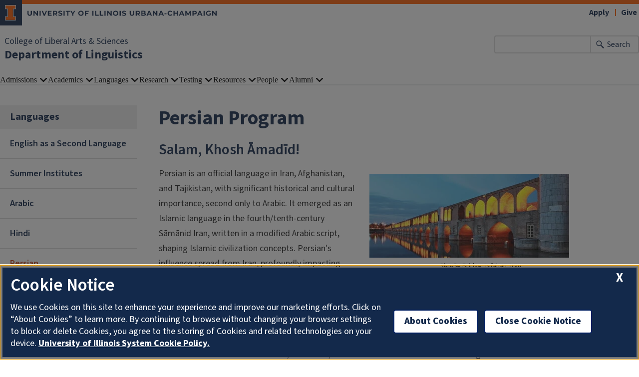

--- FILE ---
content_type: text/html; charset=UTF-8
request_url: https://linguistics.illinois.edu/languages/persian-program
body_size: 7844
content:

<!DOCTYPE html>
<html lang="en" dir="ltr" prefix="og: https://ogp.me/ns#">
  <head>
    <meta charset="utf-8" />
<script async src="https://www.googletagmanager.com/gtag/js?id=G-20ETVCCDND"></script>
<script>window.dataLayer = window.dataLayer || [];function gtag(){dataLayer.push(arguments)};gtag("js", new Date());gtag("set", "developer_id.dMDhkMT", true);gtag("config", "G-20ETVCCDND", {"groups":"default","cookie_domain":"linguistics.illinois.edu","page_placeholder":"PLACEHOLDER_page_location","allow_ad_personalization_signals":false});gtag("config", "G-E1LFESM7DF", {"groups":"default","cookie_domain":"linguistics.illinois.edu","page_placeholder":"PLACEHOLDER_page_location","allow_ad_personalization_signals":false});</script>
<meta name="description" content="Salam, Khosh Āmadīd!" />
<link rel="canonical" href="https://linguistics.illinois.edu/languages/persian-program" />
<meta property="og:image" content="https://linguistics.illinois.edu/" />
<meta name="Generator" content="Drupal 10 (https://www.drupal.org)" />
<meta name="MobileOptimized" content="width" />
<meta name="HandheldFriendly" content="true" />
<meta name="viewport" content="width=device-width, initial-scale=1.0" />
<link rel="icon" href="/themes/contrib/illinois_framework_theme/favicon.ico" type="image/vnd.microsoft.icon" />

    <link rel="dns-prefetch" href="//cdn.brand.illinois.edu">
    <link rel="dns-prefetch" href="//cdn.toolkit.illinois.edu">
    <link rel="dns-prefetch" href="//cdn.disability.illinois.edu">
    <link rel="dns-prefetch" href="//onetrust.techservices.illinois.edu">
    <script src="https://onetrust.techservices.illinois.edu/scripttemplates/otSDKStub.js"  type="text/javascript" charset="UTF-8" data-domain-script="26be7d61-2017-4ea7-8a8b-8f1704889763"></script>
      <script type="text/javascript">function OptanonWrapper() { }</script>    <title>Persian Program | Department of Linguistics | Illinois</title>
    <link rel="stylesheet" media="all" href="/sites/default/files/css/css_erDuM2_vUJS3zv7AeU1EsAwpYoq0unizVKt-ly7B9w0.css?delta=0&amp;language=en&amp;theme=illinois_framework_theme&amp;include=eJx1j8EOgzAMQ3-o0MO070EphBKRNlUShNjXD3FhmsTR9pNlJxE3V2jvmMAwpFtnlgTcmR9MNf8mBc0go4VRFGMVLcD0wUB8kkI2zAoFd9F18AUL_lc9ci7CK3n3ekZ2TN0opUnF6hYKTgRxJnbUfoTmJDU0UMjn0sXipFsD7m-n32rbEpMtOAU7zLFcz78Pqmgx" />
<link rel="stylesheet" media="all" href="/sites/default/files/css/css_nKUSiMEW5VUHxOHFR5KwEc98Pj3WdGubwuHIbWgNYqk.css?delta=1&amp;language=en&amp;theme=illinois_framework_theme&amp;include=eJx1j8EOgzAMQ3-o0MO070EphBKRNlUShNjXD3FhmsTR9pNlJxE3V2jvmMAwpFtnlgTcmR9MNf8mBc0go4VRFGMVLcD0wUB8kkI2zAoFd9F18AUL_lc9ci7CK3n3ekZ2TN0opUnF6hYKTgRxJnbUfoTmJDU0UMjn0sXipFsD7m-n32rbEpMtOAU7zLFcz78Pqmgx" />
<link rel="stylesheet" media="all" href="https://cdn.toolkit.illinois.edu/3/toolkit.css" />
<link rel="stylesheet" media="all" href="https://cdn.toolkit.illinois.edu/2.16/toolkit.css" />

    <script src="https://cdn.toolkit.illinois.edu/3/toolkit.js" type="module" blocking="render"></script>
<script src="https://cdn.toolkit.illinois.edu/2.16/toolkit.js"></script>

  </head>
    <body class="logged-out">
        <div class="visually-hidden-focusable skip-link p-3 container">
      <a href="#main-content" class="p-2">Skip to main content</a>
    </div>
    
      <div class="dialog-off-canvas-main-canvas d-flex flex-column h-100" data-off-canvas-main-canvas>
    

<div class="layout-container">
    <ilw-header>
            <a slot="primary-unit" href="https://las.illinois.edu">College of Liberal Arts &amp; Sciences</a>
        <a slot="site-name" href="/">Department of Linguistics</a>
  <form slot="search" method="get" action="/search/node" role="search">
    <input type="search" name="keys" aria-labelledby="search-button">
    <button id="search-button" type="submit">Search</button>
  </form>
  <nav slot="links" aria-label="Utility">
    <ul>
                                        <li><a id="il-link--1" href="https://apply.illinois.edu">Apply</a></li>
                                                <li><a id="il-link--2" href="/giving">Give</a></li>
                                                </ul>
  </nav>
  <ilw-header-menu slot="navigation">
          

        
        <ul>
                  <li>
          <ilw-header-menu-section>
        <span slot="label">Admissions</span>
                <ul>
                  <li>
    <a href="/admissions/financial-aid">Financial Aid</a>
    </li>

                  <li>
    <a href="/admissions/undergraduate-admission">Undergraduate Admission</a>
    </li>

                  <li>
    <a href="/admissions/career-paths">Career Paths</a>
    </li>

                  <li>
    <a href="/admissions/visiting-scholar-program">Visiting Scholar Program</a>
    </li>

                  <li>
    <a href="/admissions/graduate-admission">Graduate Admission</a>
    </li>

                  <li>
    <a href="/admissions/spotlight">Department Spotlights</a>
    </li>

          </ul>
  
      </ilw-header-menu-section>
    </li>

                  <li>
          <ilw-header-menu-section>
        <span slot="label">Academics</span>
                <ul>
                  <li>
    <a href="/academics/undergraduate-program">Undergraduate Program</a>
    </li>

                  <li>
    <a href="/academics/graduate-program">Graduate Program</a>
    </li>

                  <li>
    <a href="/academics/course-catalog">Course Listing</a>
    </li>

                  <li>
    <a href="/academics/online-courses">Online Courses</a>
    </li>

                  <li>
    <a href="/languages/english-placement-test">English Placement Test</a>
    </li>

                  <li>
    <a href="/academics/less-commonly-taught-languages">Less Commonly Taught Languages</a>
    </li>

                  <li>
    <a href="/academics/teaching-english-speakers-other-languages">Teaching English to Speakers of Other Languages</a>
    </li>

          </ul>
  
      </ilw-header-menu-section>
    </li>

                  <li>
          <ilw-header-menu-section>
        <span slot="label">Languages</span>
                <ul>
                  <li>
    <a href="/languages/english-second-language">English as a Second Language</a>
    </li>

                  <li>
    <a href="/languages/summer-institutes">Summer Institutes</a>
    </li>

                  <li>
    <a href="/languages/arabic-program">Arabic</a>
    </li>

                  <li>
    <a href="/hindi-illinois">Hindi</a>
    </li>

                  <li>
    <a href="/languages/persian-program">Persian</a>
    </li>

                  <li>
    <a href="/academics/less-commonly-taught-languages/swahili-program">Swahili</a>
    </li>

                  <li>
    <a href="/academics/less-commonly-taught-languages/turkish-program">Turkish</a>
    </li>

                  <li>
    <a href="/wolof-program">Wolof</a>
    </li>

                  <li>
    <a href="http://faculty.las.illinois.edu/rshosted/ne%C5%A1ili.html">Hittite</a>
    </li>

          </ul>
  
      </ilw-header-menu-section>
    </li>

                  <li>
          <ilw-header-menu-section>
        <span slot="label">Research</span>
                <ul>
                  <li>
    <a href="/publications/spotlight">Publications Spotlight</a>
    </li>

                  <li>
    <a href="/research/conferences">Conferences</a>
    </li>

                  <li>
    <a href="/research/upcoming-student-presentations">Upcoming Student Presentations</a>
    </li>

                  <li>
    <a href="/research/studies-linguistics-sciences">Studies in the Linguistics Sciences</a>
    </li>

                  <li>
    <a href="/research/laboratories-and-research-groups">Laboratories and Research Groups</a>
    </li>

                  <li>
    <a href="/research/reading-and-discussion-groups">Reading and Discussion Groups</a>
    </li>

                  <li>
    <a href="/research/department-seminars">Department Seminars</a>
    </li>

                  <li>
    <a href="/research/university-illinois-phd-recipients-linguistics">PhD Dissertations</a>
    </li>

                  <li>
    <a href="/resources/libraries-and-reading-rooms/tesl-library/matesl-theses">MATESL Theses</a>
    </li>

          </ul>
  
      </ilw-header-menu-section>
    </li>

                  <li>
          <ilw-header-menu-section>
        <span slot="label">Testing</span>
                <ul>
                  <li>
    <a href="/testing/english-placement-test-ept">English Placement Test (EPT)</a>
    </li>

                  <li>
    <a href="/testing/oral-english-assessment-interview-oeai-ita-certification-test">Oral English Assessment Interview (OEAI)</a>
    </li>

          </ul>
  
      </ilw-header-menu-section>
    </li>

                  <li>
          <ilw-header-menu-section>
        <span slot="label">Resources</span>
                <ul>
                  <li>
    <a href="/news">Department News</a>
    </li>

                  <li>
    <a href="/resources/academic-journals">Academic Journals</a>
    </li>

                  <li>
    <a href="/resources/libraries-and-reading-rooms">Libraries and Reading Rooms</a>
    </li>

                  <li>
    <a href="/resources/professional-organizations">Professional Organizations</a>
    </li>

                  <li>
    <a href="/resources/related-units">Related Units</a>
    </li>

                  <li>
    <a href="/resources/linguistics-student-organizations">Linguistics Student Organizations</a>
    </li>

                  <li>
    <a href="/resources/student-resources">Student Resources</a>
    </li>

                  <li>
    <a href="/resources/leveraging-your-training">Leveraging your Linguistics training</a>
    </li>

                  <li>
    <a href="/resources/wellness-resources">Wellness Resources</a>
    </li>

                  <li>
    <a href="/resources/faculty-and-staff-resources">Faculty and Staff Resources</a>
    </li>

                  <li>
    <a href="/resources/digital-accessibility-resources">Digital Accessibility Resources</a>
    </li>

          </ul>
  
      </ilw-header-menu-section>
    </li>

                  <li>
          <ilw-header-menu-section>
        <span slot="label">People</span>
                <ul>
                  <li>
    <a href="/directory/admin-staff">Administration &amp; Staff</a>
    </li>

                  <li>
    <a href="/directory/faculty">Faculty</a>
    </li>

                  <li>
    <a href="/directory/grad-students">Graduate Students</a>
    </li>

                  <li>
    <a href="/people/undergraduate-students">Undergraduate Students</a>
    </li>

                  <li>
    <a href="/people/about-department">About the Department</a>
    </li>

                  <li>
    <a href="/admissions/spotlight">Department Spotlights</a>
    </li>

                  <li>
    <a href="/people/memoriam">In Memoriam</a>
    </li>

                  <li>
    <a href="/people/our-commitment-diversity-inclusivity">Diversity &amp; Inclusivity</a>
    </li>

                  <li>
    <a href="/people/linguistics-department-awards">Linguistics Awards</a>
    </li>

                  <li>
    <a href="/people/matesl-awards">MATESL Awards</a>
    </li>

          </ul>
  
      </ilw-header-menu-section>
    </li>

                  <li>
          <ilw-header-menu-section>
        <span slot="label">Alumni</span>
                <ul>
                  <li>
    <a href="http://www.las.illinois.edu/alumni/contact/form/">Stay Connected</a>
    </li>

                  <li>
    <a href="https://illinoisalumni.org/">Illinois Alumni Association</a>
    </li>

                  <li>
    <a href="/alumni/spotlight">Alumni Spotlights</a>
    </li>

                  <li>
    <a href="/alumni/giving-linguistics-department">Giving Opportunities</a>
    </li>

                  <li>
    <a href="/alumni/alumni-newsletter">Alumni Newsletter</a>
    </li>

          </ul>
  
      </ilw-header-menu-section>
    </li>

          </ul>
  




  

      </ilw-header-menu>
</ilw-header>

  
    <div class="region region-highlighted l-region l-region--highlighted">
    <div data-drupal-messages-fallback class="hidden"></div>

  </div>

    <div class="region region-help l-region l-region--help">
    <div id="block-illinois-framework-theme-page-title" class="block block-core block-page-title-block">
  
    
      
  <h1><span class="field field--name-title field--type-string field--label-hidden">Persian Program</span>
</h1>


  </div>

  </div>

  

    
        <main class="region region-content l-region l-region--content has-sidebar" id="main-content" tabindex="-1" role="main">
        <div class="il-content-with-section-nav">
      <div  class="region region-sidebar-first l-region l-region--sidebar-first il-section-nav">
    <il-section-nav aria-labelledby="block-sidenavigation-menu" id="block-sidenavigation" class="block block-menu navigation menu--main">
      
  <h3><span class="menu-item--active-trail">Languages</span></h3>
  

        
       <ul data-block="sidebar_first" region="sidebar_first" class="menu">
            <li>
        <a href="/languages/english-second-language" data-drupal-link-system-path="node/521">English as a Second Language</a>
              </li>
          <li>
        <a href="/languages/summer-institutes" data-drupal-link-system-path="node/135">Summer Institutes</a>
              </li>
          <li>
        <a href="/languages/arabic-program" data-drupal-link-system-path="node/131">Arabic</a>
              </li>
          <li>
        <a href="/hindi-illinois" data-drupal-link-system-path="node/64">Hindi</a>
              </li>
          <li>
        <a href="/languages/persian-program" data-drupal-link-system-path="node/129" class="is-active" aria-current="page">Persian</a>
                           <ul class="menu">
              <li>
        <a href="/languages/persian/minors-include-persian-language-courses" data-drupal-link-system-path="node/556">Minor Information</a>
              </li>
          <li>
        <a href="/languages/persian/persian-courses" data-drupal-link-system-path="node/130">Courses Offered</a>
              </li>
          <li>
        <a href="/languages/persian/persian-placement-and-proficiency-information" data-drupal-link-system-path="node/557">Placement Assessment</a>
              </li>
          <li>
        <a href="/languages/persian/cultural-events" data-drupal-link-system-path="node/558">Cultural Events</a>
              </li>
          <li>
        <a href="/languages/summer-institutes" data-drupal-link-system-path="node/135">Summer Institutes</a>
              </li>
      </ul>
  
              </li>
          <li>
        <a href="/academics/less-commonly-taught-languages/swahili-program" data-drupal-link-system-path="node/225">Swahili</a>
              </li>
          <li>
        <a href="/academics/less-commonly-taught-languages/turkish-program" data-drupal-link-system-path="node/134">Turkish</a>
              </li>
          <li>
        <a href="/wolof-program">Wolof</a>
              </li>
          <li>
        <a href="http://faculty.las.illinois.edu/rshosted/ne%C5%A1ili.html">Hittite</a>
              </li>
      </ul>
  

  </il-section-nav>

</div>

      
      <div class="il-content">
                  
            <div class="field field--name-body field--type-text-with-summary field--label-hidden il-formatted background--color--white field__item"><h3><strong>Salam, Khosh Āmadīd!</strong></h3><figure role="group" class="caption caption-drupal-media align-right">
<article class="media media--type-image media--view-mode-medium-400">
  
      
  <div class="field field--name-field-media-image field--type-image field--label-visually_hidden">
    <div class="field__label visually-hidden">Image</div>
              <div class="field__item">  <img loading="lazy" src="https://linguistics.illinois.edu/sites/default/files/styles/medium_400/public/2023-10/Si-o-se-pol-Bridge_1.jpg?itok=U2v3HTK7" width="400" height="168" alt="Si-o-Se Bridge, Isfahan, Iran" class="img-fluid image-style-medium-400">


</div>
          </div>

  </article>

<figcaption>&nbsp; &nbsp; &nbsp; &nbsp; &nbsp; &nbsp; &nbsp; &nbsp; &nbsp; &nbsp; &nbsp; &nbsp; &nbsp; &nbsp; &nbsp; &nbsp; &nbsp; &nbsp; &nbsp; &nbsp; &nbsp; &nbsp; &nbsp; &nbsp;Si-o-Se Bridge, Isfahan, Iran</figcaption>
</figure>
<p>Persian is an official language in Iran, Afghanistan, and Tajikistan, with significant historical and cultural importance, second only to Arabic. It emerged as an Islamic language in the fourth/tenth-century Sāmānid Iran, written in a modified Arabic script, shaping Islamic civilization concepts. Persian's influence spread from Iran, profoundly impacting Central Asia, the Indian Subcontinent, and beyond.</p><p>In these countries, it is called Fārsī (Iran), Darī (Afghanistan), and Tājikī (Tajikistan). While they share grammar, regional spoken varieties, including&nbsp; dialects and accents, can vary greatly. Persian is written in Arabic script in Iran and Afghanistan, while Tajik Persian uses Cyrillic script since 1940.</p><p>Persian Dominates administration, education, and inter-ethnic communication among non-Persian minorities. Over 80-90% of the population in these countries are native or near-native Persian speakers, totaling more than one hundred million among approximately 130 million inhabitants. About five million Persian-speaking expatriates reside in various countries including Turkey, Pakistan, Western Europe, and Russia.</p><p>(Source: Paul, Ludwig, “Persian language,” in Encyclopaedia of Islam, THREE, Edited by: Kate Fleet, Gudrun Krämer, Denis Matringe, John Nawas, Devin J. Stewart.)</p><h4>Why Study Persian?</h4><h6>Studying Persian offers numerous compelling benefits:</h6><ol><li><strong>Cultural Enrichment:</strong> Dive into a millennia-old cultural heritage encompassing art, literature, music, and philosophy, gaining profound insights into Persian culture.</li><li><strong>Literary Tradition:</strong> Explore the timeless literary masterpieces of Rumi, Hafez, and Saadi in their original language, delving into one of the world's celebrated literary traditions.</li><li><strong>Regional Insights:</strong> Persian's reach extends across Iran, Afghanistan, Tajikistan, and beyond, enabling a nuanced understanding of regional dynamics in geopolitics, economics, and culture.</li><li><strong>Career Prospects:</strong> Valuable for careers in diplomacy, international relations, journalism, and academia, especially considering Iran's global significance.</li><li><strong>Research Opportunities:</strong> Essential for scholars in Middle Eastern studies, history, religious studies, and anthropology, granting access to a wealth of primary sources.</li><li><strong>Persian in Islamic Studies:</strong> Crucial for Islamic Studies with Persian's role in Islamic literature, mysticism, philosophy, and its historical importance in various Islamic empires.</li><li><strong>Linguistic Development:</strong> Enhance your linguistic and cognitive abilities through Persian's unique script and grammar.</li><li><strong>Travel and Interaction:</strong> Enrich your travel experiences in Persian-speaking regions and foster meaningful connections with locals.</li><li><strong>Global Significance:</strong> Promote cross-cultural understanding in our interconnected world, as Persian is a widely spoken language in the Middle East.</li><li><strong>Personal Growth:</strong> Embrace the rewarding challenge of learning a language with such a rich historical backdrop, fostering personal growth and intellectual stimulation.</li></ol><h4><strong>Persian in UIUC</strong></h4><p>The Linguistics Department offers a comprehensive three-year Persian language program with small class sizes, promoting full immersion in language and culture. Our focus on daily communication enhances all four language skills: reading, writing, speaking, and listening. In the initial two years, we emphasize spoken modern Iranian Persian dialects. Advancing to the third year allows students to explore both modern and medieval literature and poetry. Our program complements language learning with cultural activities like tea gatherings, movie nights, cooking demonstrations, music performances, showcases, and lectures to deeply immerse students in Persian culture.</p></div>
      
                                                          <div  id="paragraph--1352"  id="paragraph--1352" class="paragraph paragraph--type--calendar paragraph--view-mode--full fixed-width background--color--white">
            <h2 class="field--name-field-calendar__title title">
            <div class="field field--name-field-calendar-title field--type-string field--label-hidden field__item">Persian Events Calendar</div>
      </h2>
    
        <div class="calendar--type--5">
    <script src='https://files.calendars.illinois.edu/pc/8362/5.js'></script>

    
            <div class="field--name-field-calendar__more ">
      <a class="il-button" href="https://calendars.illinois.edu/list/8362">View all events</a>
      </div>
      
    </div>
      </div>

                        </div>
    </div>
                  
      </main>
  
<ilw-footer>
            <a slot="primary-unit" href="https://las.illinois.edu">College of Liberal Arts &amp; Sciences</a>
        <a slot="site-name" href="/">Department of Linguistics</a>
  <nav slot="social" aria-label="Social media">
    <ul>
                    <li><a data-service="facebook" href="https://www.facebook.com/UIUCLinguistics/">Facebook</a></li>
                    <li><a data-service="x" href="https://twitter.com/uiuclinguistics">x</a></li>
                                                                      </ul>
  </nav>
  <address slot="address">
    <p>
              4080 Literatures, Cultures &amp; Linguistics Building
          </p>
          <p>707 S. Mathews Ave. | MC-168</p>
        <p>
              Urbana,
                    IL
                    61801
          </p>
          <p><a href="tel:(217) 244-0661">(217) 244-0661</a></p>
              <p>Email: <a href="mailto:linguistics@illinois.edu">linguistics@illinois.edu</a></p>
              <div class="footer-colleges">
                                                                                                </div>
      </address>
  <div slot="actions">
                                                                                                                      <a href="/saml_login?destination=/languages/persian-program" rel="nofollow">Login</a>
  </div>
  <div class="footer-menus">
    <div>
              <nav aria-label="Campus Footer Links"></nav>
                    <nav aria-label="Campus Footer Links 2"></nav>
          </div>
    <div>
              <nav aria-label="Campus Footer Links 3"></nav>
                    <nav aria-label="Campus Footer Links 4"></nav>
          </div>
  </div>
      <div id="google_translate_element"></div>
    <script>
      function googleTranslateElementInit() {
        new google.translate.TranslateElement({
          pageLanguage: 'en',
          layout: google.translate.TranslateElement.InlineLayout.SIMPLE,
          autoDisplay: false
        }, 'google_translate_element');
      }
    </script>
    <script src="//translate.google.com/translate_a/element.js?cb=googleTranslateElementInit" defer></script>
  </ilw-footer>

</div>
  </div>

    
    <script type="application/json" data-drupal-selector="drupal-settings-json">{"path":{"baseUrl":"\/","pathPrefix":"","currentPath":"node\/129","currentPathIsAdmin":false,"isFront":false,"currentLanguage":"en"},"pluralDelimiter":"\u0003","suppressDeprecationErrors":true,"google_analytics":{"account":"G-20ETVCCDND","trackOutbound":true,"trackMailto":true,"trackTel":true,"trackDownload":true,"trackDownloadExtensions":"7z|aac|arc|arj|asf|asx|avi|bin|csv|doc(x|m)?|dot(x|m)?|exe|flv|gif|gz|gzip|hqx|jar|jpe?g|js|mp(2|3|4|e?g)|mov(ie)?|msi|msp|pdf|phps|png|ppt(x|m)?|pot(x|m)?|pps(x|m)?|ppam|sld(x|m)?|thmx|qtm?|ra(m|r)?|sea|sit|tar|tgz|torrent|txt|wav|wma|wmv|wpd|xls(x|m|b)?|xlt(x|m)|xlam|xml|z|zip","trackColorbox":true},"google_cse":{"google_api":"xxxxxxxxxxxxxxxxxxxxxxxxxxxxxxx"},"user":{"uid":0,"permissionsHash":"e40980b71a264cf123f07255909b7bf848c0b48fdee8a245df47b5f6433f26e0"}}</script>
<script src="/sites/default/files/js/js_XH9i5IPvavnh4pCbp1j1prDeo7JOBX3VVzQzO_ZOl7M.js?scope=footer&amp;delta=0&amp;language=en&amp;theme=illinois_framework_theme&amp;include=eJx1zcEKwzAMA9Afqslh7HuCk3lZWicqsUfp3y-nHQq9CfGQEuDmg_dnSP9Iq5Gyi_lSgKISubOeXrOFa7FU1dpRLb4HNzkwtugfaRIyukt34tf6nUu3rigSK5mfE5R754Bu1elxTw5JlNF29HlsP8FjV6M"></script>
<script src="https://emergency.publicaffairs.illinois.edu/illinois.js" async></script>
<script src="https://enroll.illinois.edu/ping" async></script>
<script src="/sites/default/files/js/js_KMAG4y3XwIWqttOXC5pqzETgMnjASkYYsNB6a_CbSHk.js?scope=footer&amp;delta=3&amp;language=en&amp;theme=illinois_framework_theme&amp;include=eJx1zcEKwzAMA9Afqslh7HuCk3lZWicqsUfp3y-nHQq9CfGQEuDmg_dnSP9Iq5Gyi_lSgKISubOeXrOFa7FU1dpRLb4HNzkwtugfaRIyukt34tf6nUu3rigSK5mfE5R754Bu1elxTw5JlNF29HlsP8FjV6M"></script>

  </body>
</html>


--- FILE ---
content_type: text/javascript
request_url: https://files.calendars.illinois.edu/pc/8362/5.js
body_size: 99
content:
document.write("");document.write("<div xmlns:xs=\"http://www.w3.org/2001/XMLSchema\" id=\"pc-8362\"><div class=\"edu-il-ws-8362-5-wrapper\" id=\"edu-il-ws-8362-5-wrapper\"><div class=\"edu-il-ws-8362-5-content\"><ul id=\"content-list\"></ul><div class=\"clear\"></div></div></div></div>");